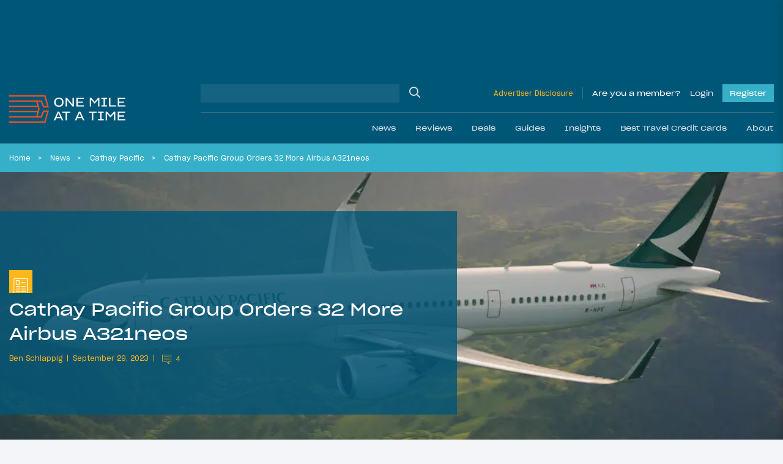

--- FILE ---
content_type: application/javascript; charset=utf-8
request_url: https://fundingchoicesmessages.google.com/f/AGSKWxVH9PcayntsmvJG81BrHm1fEC-9PSXDAnt8sIRYpa95abdF_MZ6A90ZWfBnjVFFbQKi7s5MBQUqZ4y2_eoy-d9nr42PXvnNQEon_SmQEYG-SpbjyNQiqPecFhYZxkLKTzeIUSTLRv9Ob3de6suNft-64ntYhmFeeyL1661eOhTo5BzOCvSuERAcehFa/_/ero.htm_ad_bsb./ads/rawstory_/videoad./galleryad.
body_size: -1289
content:
window['0adbc540-73b2-4fc4-a237-5672e853bca8'] = true;